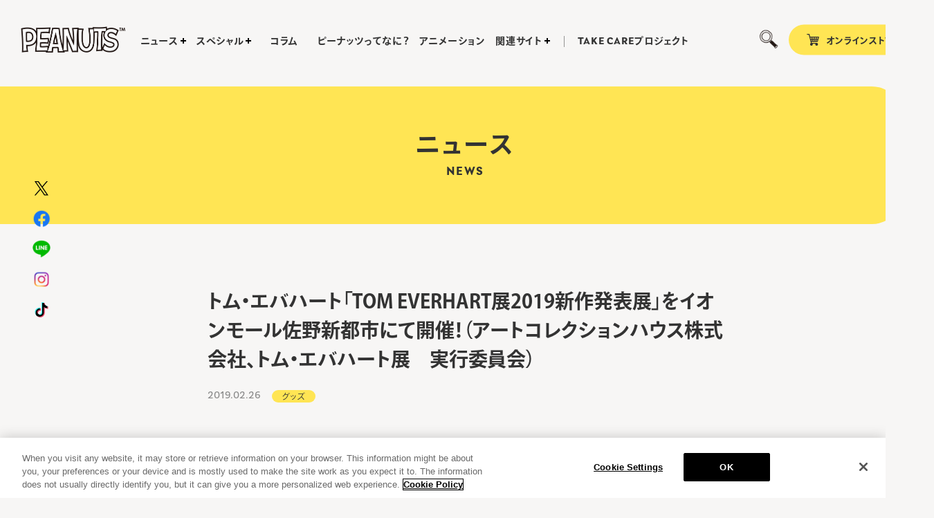

--- FILE ---
content_type: text/html; charset=UTF-8
request_url: https://www.snoopy.co.jp/news/2019022613359/
body_size: 26490
content:
<!DOCTYPE html>
<html lang="ja">
<head prefix="og: http://ogp.me/ns# fb: http://ogp.me/ns/fb# article: http://ogp.me/ns/article#">
  <meta charset="UTF-8">
  
<!-- www.snoopy.co.jp に対する OneTrust Cookie 同意通知の始点 -->
<script type="text/javascript" src="https://cdn-apac.onetrust.com/consent/aa71dde6-9216-4d9a-9e1a-c069e152802c/OtAutoBlock.js" ></script>
<script src="https://cdn-apac.onetrust.com/scripttemplates/otSDKStub.js"  type="text/javascript" charset="UTF-8" data-domain-script="aa71dde6-9216-4d9a-9e1a-c069e152802c" ></script>
<script type="text/javascript">
function OptanonWrapper() { }
</script>
<!-- www.snoopy.co.jp に対する OneTrust Cookie 同意通知の終点 --> 

  <!-- Google Tag Manager -->
  <script>(function(w,d,s,l,i){w[l]=w[l]||[];w[l].push({'gtm.start':
  new Date().getTime(),event:'gtm.js'});var f=d.getElementsByTagName(s)[0],
  j=d.createElement(s),dl=l!='dataLayer'?'&l='+l:'';j.async=true;j.src=
  'https://www.googletagmanager.com/gtm.js?id='+i+dl;f.parentNode.insertBefore(j,f);
  })(window,document,'script','dataLayer','GTM-WD7ZXDH');</script>
  <!-- End Google Tag Manager -->

 <script>
  (function(d) {
    var config = {
      kitId: 'swi0pig',
      scriptTimeout: 3000,
      async: true
    },
    h=d.documentElement,t=setTimeout(function(){h.className=h.className.replace(/\bwf-loading\b/g,"")+" wf-inactive";},config.scriptTimeout),tk=d.createElement("script"),f=false,s=d.getElementsByTagName("script")[0],a;h.className+=" wf-loading";tk.src='https://use.typekit.net/'+config.kitId+'.js';tk.async=true;tk.onload=tk.onreadystatechange=function(){a=this.readyState;if(f||a&&a!="complete"&&a!="loaded")return;f=true;clearTimeout(t);try{Typekit.load(config)}catch(e){}};s.parentNode.insertBefore(tk,s)
  })(document);
</script>
  <meta name="viewport" content="width=device-width">
  <!--[if IE]><meta http-equiv="X-UA-Compatible" content="IE=edge"><![endif]-->
  <title>トム・エバハート「TOM EVERHART展2019新作発表展」をイオンモール佐野新都市にて開催！（アートコレクションハウス株式会社、トム・エバハート展　実行委員会） | NEWS | SNOOPY.co.jp：日本のスヌーピー公式サイト</title>
  <meta name="description" content="日本のスヌーピー（PEANUTS）オフィシャルサイトです。グッズやイベントなど  ピーナッツに関する最新情報やピーナッツの仲間たちをご紹介します。">
  <meta property="og:title" content="トム・エバハート「TOM EVERHART展2019新作発表展」をイオンモール佐野新都市にて開催！（アートコレクションハウス株式会社、トム・エバハート展　実行委員会） | NEWS | SNOOPY.co.jp：日本のスヌーピー公式サイト">
  <meta property="og:site_name" content="SNOOPY.co.jp：日本のスヌーピー公式サイト">
  <meta property="og:type" content="article">
  <meta property="og:url" content="https://www.snoopy.co.jp/news/2019022613359/">
  <meta property="og:image" content="https://www.snoopy.co.jp/pntswp/wp-content/uploads/2019/01/0121_everhart.png">
  <meta property="og:description" content="日本のスヌーピー（PEANUTS）オフィシャルサイトです。グッズやイベントなど  ピーナッツに関する最新情報やピーナッツの仲間たちをご紹介します。">
  <meta property="og:locale" content="ja_JP">
  <meta name="twitter:card" content="summary_large_image">
  <meta name="twitter:image" content="https://www.snoopy.co.jp/pntswp/wp-content/uploads/2019/01/0121_everhart.png">

  <meta name="theme-color" content="#f7f6f5">
  <meta name="apple-mobile-web-app-status-bar-style" content="black-translucent">

  <meta name="apple-mobile-web-app-capable" content="no">
  <meta name="mobile-web-app-capable" content="no">

  <link rel="canonical" href="https://www.snoopy.co.jp">
  <link rel="shortcut icon" href="https://www.snoopy.co.jp/pntswp/wp-content/uploads/2020/09/favicon-1.ico">
  <link rel="apple-touch-icon" href="https://www.snoopy.co.jp/pntswp/wp-content/uploads/2020/09/apple-touch-icon-1.png">
  <link rel="icon" type="image/png" sizes="256x256" href="https://www.snoopy.co.jp/pntswp/wp-content/uploads/2020/09/android-chrome-1.png">

  <link rel="stylesheet" href="https://www.snoopy.co.jp/pntswp/wp-content/themes/snoopy_v1.4.5/assets/css/snoopy-o.default.css?2026015">
<link rel="stylesheet" href="https://www.snoopy.co.jp/pntswp/wp-content/themes/snoopy_v1.4.5/assets/css/snoopy-o.article.css?2026015">

<!-- head after -->
<script src="//www.google.com/recaptcha/api.js"></script>
<script type="text/javascript">
jQuery(function() {
	// reCAPTCHAの挿入
	jQuery( '.mw_wp_form_input button, .mw_wp_form_input input[type="submit"]' ).before( '<div data-callback="syncerRecaptchaCallback" data-sitekey="6LcCn9oZAAAAAKb8s0nxeJggYHbL4RQ53czB9UW2" class="g-recaptcha"></div>' );
	// [input] Add disabled to input or button
	jQuery( '.mw_wp_form_input button, .mw_wp_form_input input[type="submit"]' ).attr( "disabled", "disabled" );
	// [confirm] Remove disabled
	jQuery( '.mw_wp_form_confirm input, .mw_wp_form_confirm select, .mw_wp_form_confirm textarea, .mw_wp_form_confirm button' ).removeAttr( 'disabled' );
});
// reCAPTCHA Callback
function syncerRecaptchaCallback( code ) {
	if(code != "") {
		jQuery( '.mw_wp_form_input button, .mw_wp_form_input input[type="submit"]' ).removeAttr( 'disabled' );
	}
}
</script>
<style type="text/css">
.g-recaptcha { margin: 20px 0 15px; }.g-recaptcha > div { margin: 0 auto; }</style>
</head>
<body>

<!-- Google Tag Manager (noscript) -->
<noscript><iframe src="https://www.googletagmanager.com/ns.html?id=GTM-WD7ZXDH"
height="0" width="0" style="display:none;visibility:hidden"></iframe></noscript>
<!-- End Google Tag Manager (noscript) -->

    <!-- People Tag -->
<script type="text/javascript">
  var __pParams = __pParams || [];
    __pParams.push({
      client_id: '655', c_1: 'PEANUTS', c_2: 'ClientSite'
    });
</script>
<script type="text/javascript" src="https://cdn.d2-apps.net/js/tr.js" async></script>
    <!-- End People Tag -->


<div class="l-wrapper" data-page="news">
  <div class="c-bg" data-menu-close></div>

  <header class="c-header js-fixed">
    <h1 class="c-header__logo">
      <a href="/" class="u-hover--opacity">
        <img src="https://www.snoopy.co.jp/pntswp/wp-content/themes/snoopy_v1.4.5/assets/img/common/logo.png" alt="PEANUTS">
      </a>
    </h1>
    <div class="c-header__content">
      <div class="c-header_search js-menuaccordion u-hover--opacity" data-nav="4">
        <p class="c-header_search__btn">
          <span></span>
        </p>
      </div>
      <div class="c-header__shop">
        <p class="is-pc">オンラインストア</p>
        <p class="is-sp"><img src="https://www.snoopy.co.jp/pntswp/wp-content/themes/snoopy_v1.4.5/assets/img/common/icon_shop_sp.svg?2" alt="オンラインストア"></p>
        <a href="https://okaimono-snoopy.jp/" target="_blank"></a>
      </div>
    </div>
  </header>
  <div class="c-nav js-fixed">
    <div class="c-nav__inner">
      <div class="c-nav__above">
        <div class="c-nav_search is-sp">
          <form action="./search/" method="GET">
            <input type="text" name="q" value="" placeholder="検索する">
            <div class="c-nav_search__submit">
              <input type="submit" value="">
            </div>
          </form>
        </div>
        <ul class="c-nav__list">
          <li class="c-nav_item is-accordion js-menuaccordion" data-nav="1">
            <p class="js-menuaccordion--sp">
              <span>ニュース</span>
            </p>
            <ul class="c-nav_item__sublist js-menuaccordion--sp_content">
<li><a href="/news/">ALL</li><li><a href="/news/category/products/">グッズ</a></li><li><a href="/news/category/event/">イベント</a></li><li><a href="/news/category/campaign/">キャンペーン</a></li><li><a href="/news/category/digital/">デジタル</a></li><li><a href="/news/category/other/">その他</a></li>            </ul>
          </li>
          <li class="c-nav_item is-accordion js-menuaccordion" data-nav="2">
            <p class="js-menuaccordion--sp">
              <span>スペシャル</span>
            </p>
            <ul class="c-nav_item__sublist js-menuaccordion--sp_content">
              <li><a href="/special/">スペシャル</a></li>
              <li><a href="/special/#event" class="js-hashlink">イベント</a></li>
            </ul>
          </li>
          <li class="c-nav_item">
            <p><a href="/column/">コラム</a></p>
          </li>
          <li class="c-nav_item">
            <p><a href="/friends/">ピーナッツってなに？</a></p>
          </li>
          <li class="c-nav_item">
            <p><a href="/animation/">アニメーション</a></p>
          </li>
          <li class="c-nav_item is-accordion js-menuaccordion" data-nav="3">
            <p class="js-menuaccordion--sp">
              <span>関連サイト</span>
            </p>
            <ul class="c-nav_item__sublist js-menuaccordion--sp_content">
<li><a href="/link/">ALL</a></li><li><a href="/link/category/sns/">SNS</a></li><li><a href="/link/category/cafe/">カフェ＆フード</a></li><li><a href="/link/category/goods/">グッズ</a></li><li><a href="/link/category/global/">グローバル</a></li><li><a href="/link/category/other/">その他</a></li><li><a href="/link/category/hotel/">ホテル</a></li><li><a href="/link/category/museum/">ミュージアム</a></li>            </ul>
          </li>
          <li class="c-nav_item c-nav_item--separate">
            <p>
              <a href="https://www.snoopy.co.jp/takecare/" target="_blank"><span class="t-en">TAKE CARE</span>プロジェクト</a>
            </p>
          </li>
        </ul>
      </div>
      <div class="c-nav__bottom is-sp">
        <div class="c-nav_deco">
          <div class="c-nav_deco__inner">
            <p>
              <img src="https://www.snoopy.co.jp/pntswp/wp-content/themes/snoopy_v1.4.5/assets/img/top/img_chara_snoopy_anm.png" alt="">
            </p>
          </div>
        </div>
        <div class="c-nav_sns">
          <p class="c-nav_sns__catch">OFFICIAL ACCOUNT</p>
          <ul class="c-nav_sns__list">
            <li class="c-nav_sns__item">
              <a href="https://x.com/snoopy_jp_info" target="_blank"><img src="https://www.snoopy.co.jp/pntswp/wp-content/themes/snoopy_v1.4.5/assets/img/common/sns_x.svg" alt="X"></a>
            </li>
            <li class="c-nav_sns__item">
              <a href="https://www.facebook.com/SnoopyJapan" target="_blank"><img src="https://www.snoopy.co.jp/pntswp/wp-content/themes/snoopy_v1.4.5/assets/img/common/sns_facebook.png" alt="Facebook"></a>
            </li>
            <li class="c-nav_sns__item">
              <a href="https://line.me/R/ti/p/%40snoopy" target="_blank"><img src="https://www.snoopy.co.jp/pntswp/wp-content/themes/snoopy_v1.4.5/assets/img/common/sns_line.png" alt="LINE"></a>
            </li>
            <li class="c-nav_sns__item">
              <a href="https://www.instagram.com/snoopyindailylife/" target="_blank"><img src="https://www.snoopy.co.jp/pntswp/wp-content/themes/snoopy_v1.4.5/assets/img/common/sns_instagram.png" alt="Instagram"></a>
            </li>
            <li class="c-nav_sns__item">
              <a href="https://www.tiktok.com/@snoopy" target="_blank"><img src="https://www.snoopy.co.jp/pntswp/wp-content/themes/snoopy_v1.4.5/assets/img/common/sns_tiktok.svg" alt="TikTok"></a>
            </li>
          </ul>
        </div>
        <ul class="c-nav_guide">
          <li class="c-nav_guide__item"><a href="/guide/">初めての方向けガイド</a></li>
          <li class="c-nav_guide__item"><a href="/faq/">FAQ</a></li>
          <li class="c-nav_guide__item"><a href="/contact/">お問い合わせ</a></li>
          <li class="c-nav_guide__item"><a href="/privacy/">プライバシーポリシーについて</a></li>
          <li class="c-nav_guide__item"><a href="/sitemap/">サイトマップ</a></li>
        </ul>
<ul class="c-nav_bnr">
  <li class="c-nav_bnr__item">
    <a href="http://www.snoopymuseum.tokyo/" target="_blank"><img src="https://www.snoopy.co.jp/pntswp/wp-content/uploads/2020/09/link_museum.png" alt="SNOOPY MUSEUM TOKYO"></a>
  </li>
  <li class="c-nav_bnr__item">
    <a href="https://www.snoopy.co.jp/75th/" target="_blank"><img src="https://www.snoopy.co.jp/pntswp/wp-content/uploads/2024/12/75th_logo_banner.png" alt="HAPPINESS IS 75 YEARS OF PEANUTS"></a>
  </li>
</ul>
      </div>
    </div>
  </div>
  <ul class="c-sublist">
    <li class="c-sublist_item" data-nav-sub="1">
      <ul class="c-sublist_item__content">
<li><a href="/news/" class="u-hover--opacity">ALL</a></li><li><a href="/news/category/products/" class="u-hover--opacity">グッズ</a></li><li><a href="/news/category/event/" class="u-hover--opacity">イベント</a></li><li><a href="/news/category/campaign/" class="u-hover--opacity">キャンペーン</a></li><li><a href="/news/category/digital/" class="u-hover--opacity">デジタル</a></li><li><a href="/news/category/other/" class="u-hover--opacity">その他</a></li>      </ul>
    </li>
    <li class="c-sublist_item" data-nav-sub="2">
      <ul class="c-sublist_item__content">
        <li><a href="/special/" class="u-hover--opacity">スペシャル</a>
        </li>
        <li><a href="/special/#event"
            class="u-hover--opacity js-hashlink">イベント</a>
        </li>
      </ul>
    </li>
    <li class="c-sublist_item" data-nav-sub="3">
      <ul class="c-sublist_item__content">
<li><a href="/link/" class="u-hover--opacity">ALL</a></li><li><a href="/link/category/sns/" class="u-hover--opacity">SNS</a></li><li><a href="/link/category/cafe/" class="u-hover--opacity">カフェ＆フード</a></li><li><a href="/link/category/goods/" class="u-hover--opacity">グッズ</a></li><li><a href="/link/category/global/" class="u-hover--opacity">グローバル</a></li><li><a href="/link/category/other/" class="u-hover--opacity">その他</a></li><li><a href="/link/category/hotel/" class="u-hover--opacity">ホテル</a></li><li><a href="/link/category/museum/" class="u-hover--opacity">ミュージアム</a></li>      </ul>
    </li>
    <li class="c-sublist_item" data-nav-sub="4">
      <div class="c-sublist_search">
        <div class="c-sublist_search__inner">
          <form action="/search/" method="GET">
            <input type="text" name="q" value="" placeholder="検索する">
            <div class="c-sublist_search__submit">
              <input type="submit" value="">
            </div>
          </form>
        </div>
      </div>
    </li>
  </ul>
  <div class="c-menubtn">
    <div class="c-menubtn__inner">
      <span></span>
      <span></span>
      <span></span>
    </div>
  </div>

  <div class="l-main l-main--in">

<div class="p-article p-article--detail">
  <div class="l-main__title">
    <h2>
      <span class="is-jp">ニュース</span>
      <span class="is-en">NEWS</span>
    </h2>
  </div>
  <div class="l-main__content">
    <div class="p-article__content">
      <div class="p-article_detail">
        <div class="p-article_detail__head">
          <h3 class="p-article_detail__title">トム・エバハート「TOM EVERHART展2019新作発表展」をイオンモール佐野新都市にて開催！（アートコレクションハウス株式会社、トム・エバハート展　実行委員会）</h3>
          <div class="p-article_detail__info">
            <p class="p-article_detail__date">2019.02.26</p>
   <p class="p-article_detail__cate" data-termid="116"><a href="/news/category/products/">グッズ</a></p>          </div>
        </div>
        <div class="p-article_detail__body">
            <div class="p-article_detail__eyecatch"><img src="https://www.snoopy.co.jp/pntswp/wp-content/uploads/2019/01/0121_everhart.png" alt=""></div>
            <div class="p-article_detail__content"><p>5年ぶりの栃木県開催決定！<br />
  展示会メーン作品は2019年新作版画第1弾リリースの『Sleeping Beauty』！<br />
  昨年開催されたアメリカの個展で世界から注目された今作品は、『眠り』をテーマに、キャラクターの愛らしさと癒しを感じられます。<br />
  その他貴重な版画作品も展示いたします。<br />
トム・エバハートの癒しとユーモア溢れる作品を是非会場にてお楽しみ下さいませ。</p>
<p>【トム・エバハート　スタッフブログ】https://ameblo.jp/arch-tomeverhart/</p>
<table width="100%" class="news_detail">
<tbody>
<tr>
<th>発売：</th>
<td>アートコレクションハウス株式会社／トム・エバハート展　実行委員会</td>
</tr>
<tr>
<th>期間：</th>
<td>2019年2月28日（木）～3月3日(日)<br />
 【営業時間】<br />
 28日16時～19時/1・2日11時～19時/3日11時～17時</td>
</tr>
<tr>
<th>会場：</th>
<td>栃木県佐野市高萩町1324-1<br />
  1階セントラルコート</td>
</tr>
<tr>
<th>その他：</th>
<td>※入場無料/トム・エバハート版画・原画展示即売<br />
 ご来場特典★トム・エバハート非売品ポスター<br />
 ご来場時に必ず受付にて“SNOOPY公式ホームページ”を見たとお伝え下さい。<br />
 顧客様特典★トム・エバハート原画・版画作品をお持ちでご案内状が未着のお客様には非売品のプレゼントをご用意しています。無くなり次第終了になります。</td>
</tr>
<tr>
<th>お問い合わせ先：</th>
<td>アートコレクションハウス株式会社<br />
 トム・エバハート展　実行委員会<br />
 03-3568-4667（土日祝定休日）</td>
</tr>
</tbody>
</table>
</dl>
          <div class="p-article_detail__share">
            <div class="p-article_detail__share--deco"><img src="https://www.snoopy.co.jp/pntswp/wp-content/themes/snoopy_v1.4.5/assets/img/top/img_chara_woodstock01.png" alt=""></div>
            <p class="p-article_detail__share--catch">SHARE ON</p>
            <ul class="p-article_detail__share--list">
              <li>
                <a href="//x.com/intent/tweet?text=トム・エバハート「TOM EVERHART展2019新作発表展」をイオンモール佐野新都市にて開催！（アートコレクションハウス株式会社、トム・エバハート展　実行委員会）&url=https://www.snoopy.co.jp/news/2019022613359/" target="_blank" class="u-hover--opacity">
                <img src="https://www.snoopy.co.jp/pntswp/wp-content/themes/snoopy_v1.4.5/assets/img/common/share_x.png" alt="X">
                </a>
              </li>
              <li>
              <a href="//www.facebook.com/share.php?u=https://www.snoopy.co.jp/news/2019022613359/" target="_blank" class="u-hover--opacity">
                <img src="https://www.snoopy.co.jp/pntswp/wp-content/themes/snoopy_v1.4.5/assets/img/common/share_facebook.png" alt="Facebook">
                </a>
              </li>
              <li>
                <a href="//line.me/R/msg/text/?トム・エバハート「TOM EVERHART展2019新作発表展」をイオンモール佐野新都市にて開催！（アートコレクションハウス株式会社、トム・エバハート展　実行委員会）%0D%0Ahttps://www.snoopy.co.jp/news/2019022613359/" target="_blank" class="u-hover--opacity">
                <img src="https://www.snoopy.co.jp/pntswp/wp-content/themes/snoopy_v1.4.5/assets/img/common/share_line.png" alt="LINE">
                </a>
              </li>
            </ul>
          </div>
        </div>
        <div class="p-article_detail__foot">
          <div class="c-footnav">
<div class="c-footnav__arrow is-prev">  <a href="https://www.snoopy.co.jp/news/2019030413440/">    <img src="https://www.snoopy.co.jp/pntswp/wp-content/themes/snoopy_v1.4.5/assets/img/common/arrow_left.png" alt="">  </a></div><div class="c-footnav__back">  <a href="/news/"><span>BACK TO INDEX</span></a></div><div class="c-footnav__arrow is-next">  <a href="https://www.snoopy.co.jp/news/2019022513357/">    <img src="https://www.snoopy.co.jp/pntswp/wp-content/themes/snoopy_v1.4.5/assets/img/common/arrow_right.png" alt="">  </a></div>          </div>
        </div>
      </div>
    </div>
  </div>
</div>


  </div>

  <ul class="c-sns is-pc">
    <li><a href="https://x.com/snoopyjapan" target="_blank" class="u-hover--opacity"><img src="https://www.snoopy.co.jp/pntswp/wp-content/themes/snoopy_v1.4.5/assets/img/common/sns_x.svg" alt="X"></a></li>
    <li><a href="https://www.facebook.com/SnoopyJapan" target="_blank" class="u-hover--opacity"><img src="https://www.snoopy.co.jp/pntswp/wp-content/themes/snoopy_v1.4.5/assets/img/common/sns_facebook.png" alt="Facebook"></a></li>
    <li><a href="https://line.me/R/ti/p/%40snoopy" target="_blank" class="u-hover--opacity"><img src="https://www.snoopy.co.jp/pntswp/wp-content/themes/snoopy_v1.4.5/assets/img/common/sns_line.png" alt="LINE"></a></li>
    <li><a href="https://www.instagram.com/snoopyindailylife/" target="_blank" class="u-hover--opacity"><img src="https://www.snoopy.co.jp/pntswp/wp-content/themes/snoopy_v1.4.5/assets/img/common/sns_instagram.png" alt="Instagram"></a></li>
    <li><a href="https://www.tiktok.com/@snoopy" target="_blank" class="u-hover--opacity"><img src="https://www.snoopy.co.jp/pntswp/wp-content/themes/snoopy_v1.4.5/assets/img/common/sns_tiktok.svg" alt="TikTok"></a></li>
  </ul>

  <footer class="c-footer">
    <div class="c-footer_sns is-sp">
      <p class="c-footer_sns__catch">OFFICIAL ACCOUNT</p>
      <ul class="c-footer_sns__list">
        <li class="c-footer_sns__item">
          <a href="https://x.com/snoopyjapan" target="_blank"><img src="https://www.snoopy.co.jp/pntswp/wp-content/themes/snoopy_v1.4.5/assets/img/common/sns_x.svg" alt="X"></a>
        </li>
        <li class="c-footer_sns__item">
          <a href="https://www.facebook.com/SnoopyJapan" target="_blank"><img src="https://www.snoopy.co.jp/pntswp/wp-content/themes/snoopy_v1.4.5/assets/img/common/sns_facebook.png" alt="Facebook"></a>
        </li>
        <li class="c-footer_sns__item">
          <a href="https://line.me/R/ti/p/%40snoopy" target="_blank"><img src="https://www.snoopy.co.jp/pntswp/wp-content/themes/snoopy_v1.4.5/assets/img/common/sns_line.png" alt="LINE"></a>
        </li>
        <li class="c-footer_sns__item">
          <a href="https://www.instagram.com/snoopyindailylife/" target="_blank"><img src="https://www.snoopy.co.jp/pntswp/wp-content/themes/snoopy_v1.4.5/assets/img/common/sns_instagram.png" alt="Instagram"></a>
        </li>
        <li class="c-footer_sns__item">
          <a href="https://www.tiktok.com/@snoopy" target="_blank"><img src="https://www.snoopy.co.jp/pntswp/wp-content/themes/snoopy_v1.4.5/assets/img/common/sns_tiktok.svg" alt="TikTok"></a>
        </li>
      </ul>
    </div>

    <ul class="c-footer_nav">
      <li class="c-footer_nav__item"><a href="/guide/" class="u-hover--opacity">初めての方向けガイド</a></li>
      <li class="c-footer_nav__item"><a href="/faq/" class="u-hover--opacity">FAQ</a></li>
      <li class="c-footer_nav__item"><a href="/contact/" class="u-hover--opacity">お問い合わせ</a></li>
      <li class="c-footer_nav__item"><a href="/privacy/" class="u-hover--opacity">プライバシーポリシー</a></li>
      <li class="c-footer_nav__item"><a href="/sitemap/" class="u-hover--opacity">サイトマップ</a></li>
      <li class="c-footer_nav__item"><a class="ot-sdk-show-settings"  href="#ot-sdk-btn">Cookie Settings</a></li>
    </ul>

    <p class="c-footer__copy"> &copy;Peanuts Worldwide LLC </p>


  </footer>
</div>

<script src="//code.jquery.com/jquery-3.4.1.min.js"></script>
<script>window.jQuery || document.write('<script src="https://www.snoopy.co.jp/pntswp/wp-content/themes/snoopy_v1.4.5/assets/js/vender/jquery-3.4.1.min.js"><\/script>')</script>
<script src="https://www.snoopy.co.jp/pntswp/wp-content/themes/snoopy_v1.4.5/assets/js/vender/jquery.easing.1.3.js"></script>
<script src="https://www.snoopy.co.jp/pntswp/wp-content/themes/snoopy_v1.4.5/assets/js/vender/swiper.min.js"></script>
<script>window.Vue || document.write('<script src="https://www.snoopy.co.jp/pntswp/wp-content/themes/snoopy_v1.4.5/assets/js/vender/vue.min.js"><\/script>')</script>
<script src="https://www.snoopy.co.jp/pntswp/wp-content/themes/snoopy_v1.4.5/assets/js/snoopy-o.default.js?2026015"></script>



<!-- SiteCatalyst code version: H.14.
Copyright 1997-2007 Omniture, Inc. More info available at
http://www.omniture.com -->
<!-- <script language="JavaScript" src="http://www.sonymusic.co.jp/MoreInfo/Chekila/js/s_code.js"></script> -->
<script language="JavaScript" src="/assets/js/s_code.js"></script>
<script language="JavaScript"><!--
/* You may give each page an identifying name, server, and channel on
the next lines. */
s.pageName=""
s.server=""
s.channel=""
s.pageType=""
s.prop1=""
s.prop2=""
s.prop3=""
s.prop4=""
s.prop5=""
/* Conversion Variables */
s.campaign=""
s.state=""
s.zip=""
s.events=""
s.products=""
s.purchaseID=""
s.eVar1=""
s.eVar2=""
s.eVar3=""
s.eVar4=""
s.eVar5=""
/* Hierarchy Variables */
s.hier1=""
/************* DO NOT ALTER ANYTHING BELOW THIS LINE ! **************/
var s_code=s.t();if(s_code)document.write(s_code)//--></script>
<!-- End SiteCatalyst code version: H.14. -->



<script>
  (function(i,s,o,g,r,a,m){i['GoogleAnalyticsObject']=r;i[r]=i[r]||function(){
  (i[r].q=i[r].q||[]).push(arguments)},i[r].l=1*new Date();a=s.createElement(o),
  m=s.getElementsByTagName(o)[0];a.async=1;a.src=g;m.parentNode.insertBefore(a,m)
  })(window,document,'script','//www.google-analytics.com/analytics.js','ga');

  ga('create', 'UA-6694617-1', 'auto');
  ga('send', 'pageview');
</script>


<!-- Facebook Pixel Code -->
<script>
!function(f,b,e,v,n,t,s)
{if(f.fbq)return;n=f.fbq=function(){n.callMethod?
n.callMethod.apply(n,arguments):n.queue.push(arguments)};
if(!f._fbq)f._fbq=n;n.push=n;n.loaded=!0;n.version='2.0';
n.queue=[];t=b.createElement(e);t.async=!0;
t.src=v;s=b.getElementsByTagName(e)[0];
s.parentNode.insertBefore(t,s)}(window,document,'script',
'https://connect.facebook.net/en_US/fbevents.js');
 fbq('init', '1306534206136610'); 
fbq('track', 'PageView');
</script>
<noscript>
 <img height="1" width="1" 
src="https://www.facebook.com/tr?id=1306534206136610&ev=PageView
&noscript=1"/>
</noscript>
<!-- End Facebook Pixel Code -->
</body>
</html>


--- FILE ---
content_type: image/svg+xml
request_url: https://www.snoopy.co.jp/pntswp/wp-content/themes/snoopy_v1.4.5/assets/img/common/icon_shop_pc.svg?2
body_size: 1931
content:
<svg version="1.1" xmlns="http://www.w3.org/2000/svg" xmlns:xlink="http://www.w3.org/1999/xlink" x="0px" y="0px" viewBox="0 0 22.1 22.1" style="enable-background:new 0 0 22.1 22.1;" xml:space="preserve">
  <defs>
    <style>
      .cls-1 {
        fill: #333;
        fill-rule: evenodd;
      }
    </style>
  </defs>
  <path class="cls-1" d="M19.1,14.6c0.2,0,0.4-0.1,0.5-0.2c0.1-0.1,0.2-0.2,0.2-0.4c0.7-2.5,1.3-5,2-7.5c0.1-0.3,0-0.5-0.1-0.7
	c-0.1-0.2-0.3-0.3-0.6-0.3c-5,0-10,0-14.9,0C5.7,4,5.3,2.6,5,1.1C4.9,0.9,4.8,0.8,4.7,0.7C4.6,0.6,4.4,0.5,4.2,0.5
	c-1.1,0-2.1,0-3.2,0c-1,0-1,1.6,0,1.6c0.9,0,1.8,0,2.6,0C4.9,7,6.2,11.9,7.5,16.8C6.6,17.1,6,18,6,19.1c0,1.4,1.1,2.5,2.4,2.5
	c1.3,0,2.4-1.1,2.4-2.5c0-0.3-0.1-0.6-0.2-0.9c1.6,0,3.2,0,4.8,0c-0.1,0.3-0.2,0.6-0.2,0.9c0,1.4,1.1,2.5,2.4,2.5s2.4-1.1,2.4-2.5
	c0-1.4-1-2.5-2.3-2.5c0,0-0.1,0-0.1,0c-2.8,0-5.7,0-8.5,0c-0.2-0.7-0.3-1.3-0.5-2C12,14.6,15.6,14.6,19.1,14.6z M7.5,10.9
	c0.5,0,1.1,0,1.6,0c0.1,0.7,0.2,1.4,0.3,2.1c-0.4,0-0.9,0-1.3,0C7.9,12.2,7.7,11.6,7.5,10.9z M20,7.1c-0.2,0.7-0.4,1.4-0.5,2.1
	c-0.6,0-1.2,0-1.8,0c0.1-0.7,0.2-1.4,0.3-2.1C18.7,7.1,19.4,7.1,20,7.1z M18.5,12.9c-0.4,0-0.9,0-1.3,0c0.1-0.7,0.2-1.4,0.3-2.1
	c0.5,0,1,0,1.6,0C18.9,11.6,18.7,12.2,18.5,12.9z M14.1,12.9c0-0.7,0-1.4,0-2.1c0.6,0,1.3,0,1.9,0c-0.1,0.7-0.2,1.4-0.3,2.1
	C15.1,12.9,14.6,12.9,14.1,12.9z M16.2,9.2c-0.7,0-1.4,0-2.1,0c0-0.7,0-1.4,0-2.1c0.8,0,1.6,0,2.4,0C16.4,7.8,16.3,8.5,16.2,9.2z
	 M12.5,9.2c-0.7,0-1.4,0-2.1,0c-0.1-0.7-0.2-1.4-0.3-2.1c0.8,0,1.6,0,2.4,0C12.5,7.8,12.5,8.5,12.5,9.2z M12.5,10.9
	c0,0.7,0,1.4,0,2.1c-0.5,0-1.1,0-1.6,0c-0.1-0.7-0.2-1.4-0.3-2.1C11.3,10.9,11.9,10.9,12.5,10.9z M8.6,7.1c0.1,0.7,0.2,1.4,0.3,2.1
	c-0.6,0-1.2,0-1.8,0C6.9,8.5,6.7,7.8,6.5,7.1C7.2,7.1,7.9,7.1,8.6,7.1z" />
</svg>

--- FILE ---
content_type: image/svg+xml
request_url: https://www.snoopy.co.jp/pntswp/wp-content/themes/snoopy_v1.4.5/assets/img/common/sns_x.svg
body_size: 536
content:
<?xml version="1.0" encoding="UTF-8"?>
<svg xmlns="http://www.w3.org/2000/svg" version="1.1" viewBox="0 0 85 85">
  <path class="cls-1" d="M48.2,37.9l24.4-28.5h-5.8l-21.1,24.7L28.7,9.4H9.2l25.6,37.4-25.6,29.8h5.8l22.4-26.1,17.9,26.1h19.5l-26.6-38.7h0ZM40.3,47.1l-2.6-3.7L17.1,13.8h8.9l16.6,23.9,2.6,3.7,21.6,31.1h-8.9l-17.7-25.3h0Z"/>
</svg>
